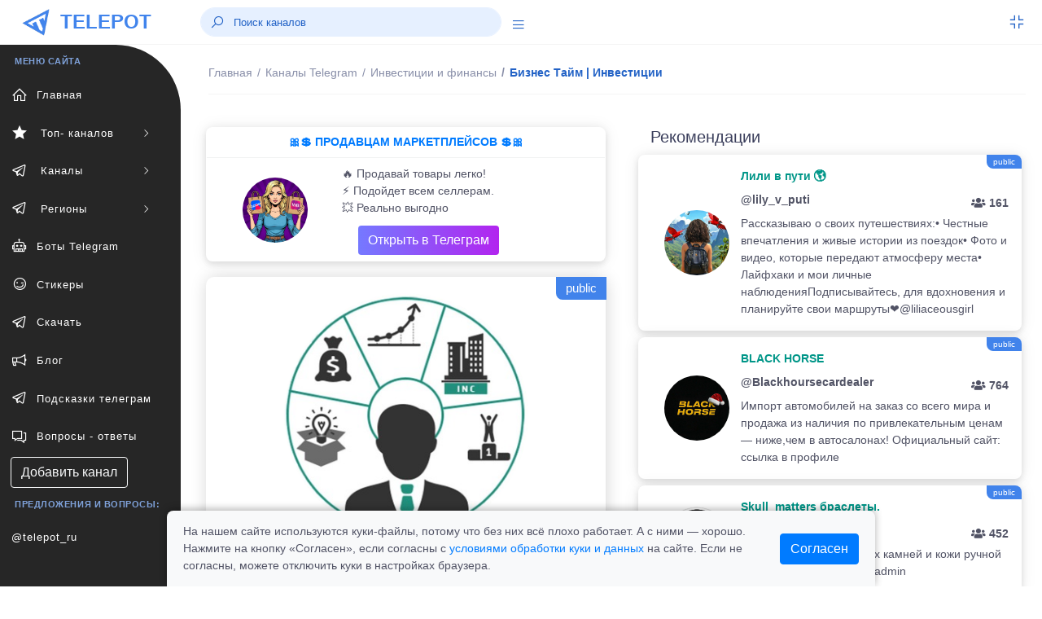

--- FILE ---
content_type: text/html; charset=UTF-8
request_url: https://telepot.ru/channels/mybiznesinvest
body_size: 9150
content:
<!DOCTYPE html>
<html lang="ru">
	<head>
    <meta charset="utf-8">
    <meta name="author" content="telepot.ru++">
    <meta name="theme-color" content="#AF27EF">
    <meta http-equiv="X-UA-Compatible" content="IE=edge">
    <meta name="viewport" content="width=device-width, initial-scale=1, maximum-scale=1">
    <meta name="description" content="Бизнес инвестиции финансы Оперативные бизнес новости Инвестиционные идеи и советы успешных предпринимателей">
    <title>Телеграмм канал   Бизнес Тайм | Инвестиции | @mybiznesinvest</title>
    <link rel="icon" href="https://telepot.ru/favicon.ico" type="image/x-icon">
    <link rel="apple-touch-icon" sizes="180x180" href="https://telepot.ru/faviconpng.png">
    <link rel="icon" type="image/png" sizes="32x32" href="https://telepot.ru/favicon-32x32.png">
    <link rel="icon" type="image/png" sizes="16x16" href="https://telepot.ru/favicon-16x16.png">
    <link href="https://telepot.ru/webclip.png" rel="apple-touch-icon">
    <link rel="manifest" href="/site.webmanifest">
    <link rel="canonical" href="https://telepot.ru/channels/mybiznesinvest">    <!-- Open Graph -->
    <meta property="og:type" content="article">
    <meta property="og:title" content="Телеграмм канал   Бизнес Тайм | Инвестиции | @mybiznesinvest">
    <meta property="og:description" content="Бизнес инвестиции финансы Оперативные бизнес новости Инвестиционные идеи и советы успешных предпринимателей">
    <meta property="og:image" content="https://telepot.ru/images/channels/ed6d74e260.jpg">
    <meta property="og:image:width" content="201">
    <meta property="og:image:height" content="201">
    <meta property="og:url" content="https://telepot.ru/channels/mybiznesinvest">
    <META name="twitter:site" content="@telepot_ru">
    <META name="twitter:title" content="Телеграмм канал   Бизнес Тайм | Инвестиции | @mybiznesinvest">
    <META name="twitter:description" content="Бизнес инвестиции финансы Оперативные бизнес новости Инвестиционные идеи и советы успешных предпринимателей">
    <META name="twitter:image" content="https://telepot.ru/images/channels/ed6d74e260.jpg">
        <!-- plugins -->
    <link rel="stylesheet" href="/css/plugins.css" />
    <link href="/bootstrap/css/bootstrap.min.css" rel="stylesheet" type="text/css">
    <!-- <link href="/assets/css/main.css" rel="stylesheet" type="text/css" /> -->
    <link rel="stylesheet" href="/Other/vue-static/landings/line-awesome/line-awesome/1.3.0/css/line-awesome.min.css">
    <link href="/assets/css/structure.css" rel="stylesheet" type="text/css">
    <!-- <link href="/assets/css/loader.css" rel="stylesheet" type="text/css" />   -->
    <!-- <link href="/assets/css/dashboard/dashboard_1.css" rel="stylesheet" type="text/css" /> -->
    <!-- <link href="/plugins/flatpickr/flatpickr.css" rel="stylesheet" type="text/css"> -->
    <!-- <link href="/plugins/jquery-ui/jquery-ui.min.css" rel="stylesheet" type="text/css" /> -->
    <link href="/assets/css/apps/ecommerce.css" rel="stylesheet" type="text/css">
    <style>
        /* Cookie consent */
.cookie-consent-container {
    box-shadow: 0 -2px 10px rgba(0, 0, 0, 0.3);
    border-radius: 8px 8px 0 0;
    transform: translateY(100%);
    opacity: 0;
    transition: transform 0.4s ease-out, opacity 0.4s ease-out;
}

.cookie-consent-container.show {
    transform: translateY(0);
    opacity: 1;
}

.cookie-content-wrapper {
    max-width: 900px;
    margin: 0 auto;
    padding: 0 15px;
}

.cookie-content {
    display: flex;
    justify-content: space-between;
    align-items: center;
    padding: 15px 0;
    margin-left: 20px;
    margin-right: 20px;
}

.cookie-text {
    flex: 1;
    padding-right: 30px;
}

@media (max-width: 768px) {
    .cookie-content {
        flex-direction: column;
        text-align: center;
    }

    .cookie-text {
        padding-right: 0;
        margin-bottom: 15px;
        text-align: left;
        width: 100%;
    }
}
    </style>
</head>	<body>
	     <div class="header-container fixed-top">
        <header class="header navbar navbar-expand-sm">
            <ul class="navbar-item theme-brand flex-row  text-center">
                <li class="nav-item theme-logo">
                    <a href="/">
                        <img src="/assets/img/logo.png" class="navbar-logo" alt="logo">
                    </a>
                </li>
                <li class="nav-item theme-text">
                    <a href="/" class="nav-link"> TELEPOT </a>
                </li>
            </ul>
            <ul class="navbar-item flex-row ml-md-0 ml-auto">
                <li class="nav-item align-self-center search-animated">
                    <i class="las la-search toggle-search"></i>
                    <form class="form-inline search-full form-inline search" role="search">
                        <div class="search-bar">
                            <input type="search" class="form-control search-form-control who ml-lg-auto" placeholder="Поиск каналов">
                            <div class="search_result" style="margin-bottom: 0rem;"></div>
                        </div>
                    </form>
                </li>
                <li class="nav-item align-self-center search-animated" style="width: 41px;height: 30px;">
                    <a href="javascript:void(0);" class="sidebarCollapse" data-placement="bottom">
                        <i class="las la-bars"></i>
                    </a>
                </li>
            </ul>
            <ul class="navbar-item flex-row ml-md-auto">
                <li class="nav-item dropdown fullscreen-dropdown d-none d-lg-flex">
                    <a class="nav-link full-screen-mode rightbarCollapse" style="padding: 0 20px 0 16px;" href="javascript:void(0);">
                        <i class="las la-compress" id="fullScreenIcon"></i>
                    </a>
                </li>
            </ul>
        </header>
    </div>
    <!--  Navbar Ends  -->   
      	<div class="main-container" id="container">
        <div class="overlay"></div>
        <div class="search-overlay"></div>
        <div class="rightbar-overlay"></div>
        <!--  Меню горизонтальное слева  -->
        <!--  Sidebar Starts  -->
        <div class="sidebar-wrapper sidebar-theme">
            <nav id="sidebar">
                <ul class="list-unstyled menu-categories" id="accordionExample">
                    <li class="menu-title">МЕНЮ САЙТА</li>
                    <li class="menu"><a href="/" aria-expanded="false" class="dropdown-toggle"><div class=""><i class="las la-home"></i><span>Главная</span></div></a></li><li class="menu"><a href="#top-channels" data-toggle="collapse" aria-expanded="false" class="dropdown-toggle"><div class=""><i class="las la-star"></i><span> Топ- каналов</span></div><div><i class="las la-angle-right sidemenu-right-icon"></i></div></a><ul class="collapse submenu list-unstyled" id="top-channels" data-parent="#accordionExample"><li ><a href="/top-official-channels" aria-expanded="false" class="dropdown-toggle"><div class=""><i class=""></i><span>Официальные каналы</span></div></a></li><li ><a href="/top-channels" aria-expanded="false" class="dropdown-toggle"><div class=""><i class=""></i><span>Топ каталога</span></div></a></li></ul><li class="menu"><a href="#channels" data-toggle="collapse" aria-expanded="false" class="dropdown-toggle"><div class=""><i class="lab la-telegram-plane"></i><span> Каналы</span></div><div><i class="las la-angle-right sidemenu-right-icon"></i></div></a><ul class="collapse submenu list-unstyled" id="channels" data-parent="#accordionExample"><li ><a href="/channels/ege-oge-ekzameny" aria-expanded="false" class="dropdown-toggle"><div class=""><i class=""></i><span>ЕГЭ, ОГЭ, Экзамены</span></div></a></li><li ><a href="/channels/anime" aria-expanded="false" class="dropdown-toggle"><div class=""><i class=""></i><span>Аниме</span></div></a></li><li ><a href="/channels/avto-moto--tehnika" aria-expanded="false" class="dropdown-toggle"><div class=""><i class=""></i><span>Авто, мото,  техника</span></div></a></li><li ><a href="/channels/biznes-i-startapy" aria-expanded="false" class="dropdown-toggle"><div class=""><i class=""></i><span>Бизнес и стартапы</span></div></a></li><li ><a href="/channels/voenkory" aria-expanded="false" class="dropdown-toggle"><div class=""><i class=""></i><span>Военкоры</span></div></a></li><li ><a href="/channels/dlya-vzroslyh" aria-expanded="false" class="dropdown-toggle"><div class=""><i class=""></i><span>Для Взрослых</span></div></a></li><li ><a href="/channels/dlya-muzhchin" aria-expanded="false" class="dropdown-toggle"><div class=""><i class=""></i><span>Для мужчин</span></div></a></li><li ><a href="/channels/dlya-zhenschin" aria-expanded="false" class="dropdown-toggle"><div class=""><i class=""></i><span>Для женщин</span></div></a></li><li ><a href="/channels/dlya-roditeley" aria-expanded="false" class="dropdown-toggle"><div class=""><i class=""></i><span>Для родителей</span></div></a></li><li ><a href="/channels/blogs" aria-expanded="false" class="dropdown-toggle"><div class=""><i class=""></i><span>Блоги</span></div></a></li><li ><a href="/channels/eda-i-napitki" aria-expanded="false" class="dropdown-toggle"><div class=""><i class=""></i><span>Еда и напитки</span></div></a></li><li ><a href="/channels/zdorove-i-sport" aria-expanded="false" class="dropdown-toggle"><div class=""><i class=""></i><span>Здоровье и спорт</span></div></a></li><li ><a href="/channels/igry-i-prilozheniya" aria-expanded="false" class="dropdown-toggle"><div class=""><i class=""></i><span>Игры и приложения</span></div></a></li><li ><a href="/channels/instagram" aria-expanded="false" class="dropdown-toggle"><div class=""><i class=""></i><span>Инстаграм*</span></div></a></li><li ><a href="/channels/investicii-i-finansy" aria-expanded="false" class="dropdown-toggle"><div class=""><i class=""></i><span>Инвестиции и финансы</span></div></a></li><li ><a href="/channels/history" aria-expanded="false" class="dropdown-toggle"><div class=""><i class=""></i><span>История</span></div></a></li><li ><a href="/channels/iskusstvennyy-intellekt" aria-expanded="false" class="dropdown-toggle"><div class=""><i class=""></i><span>Искусственный интеллект</span></div></a></li><li ><a href="/channels/kriptovalyuta" aria-expanded="false" class="dropdown-toggle"><div class=""><i class=""></i><span>Криптовалюта</span></div></a></li><li ><a href="/channels/lingvistika" aria-expanded="false" class="dropdown-toggle"><div class=""><i class=""></i><span>Лингвистика</span></div></a></li><li ><a href="/channels/literatura" aria-expanded="false" class="dropdown-toggle"><div class=""><i class=""></i><span>Литература</span></div></a></li><li ><a href="/channels/marketing-i-reklama" aria-expanded="false" class="dropdown-toggle"><div class=""><i class=""></i><span>Маркетинг и реклама</span></div></a></li><li ><a href="/channels/marketpleysy" aria-expanded="false" class="dropdown-toggle"><div class=""><i class=""></i><span>Маркетплейсы</span></div></a></li><li ><a href="/channels/medicina" aria-expanded="false" class="dropdown-toggle"><div class=""><i class=""></i><span>Медицина</span></div></a></li><li ><a href="/channels/moda-i-krasota" aria-expanded="false" class="dropdown-toggle"><div class=""><i class=""></i><span>Мода и Красота</span></div></a></li><li ><a href="/channels/motivaciya" aria-expanded="false" class="dropdown-toggle"><div class=""><i class=""></i><span>Мотивация</span></div></a></li><li ><a href="/channels/muzyka" aria-expanded="false" class="dropdown-toggle"><div class=""><i class=""></i><span>Музыка</span></div></a></li><li ><a href="/channels/nko-i-blagotvoritelnost" aria-expanded="false" class="dropdown-toggle"><div class=""><i class=""></i><span>НКО и благотворительность</span></div></a></li><li ><a href="/channels/naydi-rabotu" aria-expanded="false" class="dropdown-toggle"><div class=""><i class=""></i><span>Найди работу</span></div></a></li><li ><a href="/channels/nedvizhimost" aria-expanded="false" class="dropdown-toggle"><div class=""><i class=""></i><span>Недвижимость</span></div></a></li><li ><a href="/channels/nauka-i-obrazovanie" aria-expanded="false" class="dropdown-toggle"><div class=""><i class=""></i><span>Наука и образование</span></div></a></li><li ><a href="/channels/novosti-i-smi" aria-expanded="false" class="dropdown-toggle"><div class=""><i class=""></i><span>Новости и СМИ</span></div></a></li><li ><a href="/channels/politika-i-ekonomika" aria-expanded="false" class="dropdown-toggle"><div class=""><i class=""></i><span>Политика и Экономика</span></div></a></li><li ><a href="/channels/prognozy-i-stavki" aria-expanded="false" class="dropdown-toggle"><div class=""><i class=""></i><span>Прогнозы и Ставки</span></div></a></li><li ><a href="/channels/programmirovanie" aria-expanded="false" class="dropdown-toggle"><div class=""><i class=""></i><span>Программирование</span></div></a></li><li ><a href="/channels/prodazhi" aria-expanded="false" class="dropdown-toggle"><div class=""><i class=""></i><span>Продажи</span></div></a></li><li ><a href="/channels/psihologiya" aria-expanded="false" class="dropdown-toggle"><div class=""><i class=""></i><span>Психология</span></div></a></li><li ><a href="/channels/puteshestviya" aria-expanded="false" class="dropdown-toggle"><div class=""><i class=""></i><span>Путешествия</span></div></a></li><li ><a href="/channels/raznoe" aria-expanded="false" class="dropdown-toggle"><div class=""><i class=""></i><span>Разное</span></div></a></li><li ><a href="/channels/razvitie-obuchenie" aria-expanded="false" class="dropdown-toggle"><div class=""><i class=""></i><span>Развитие, Обучение</span></div></a></li><li ><a href="/channels/razvlecheniya-i-yumor" aria-expanded="false" class="dropdown-toggle"><div class=""><i class=""></i><span>Развлечения и Юмор</span></div></a></li><li ><a href="/channels/religiya" aria-expanded="false" class="dropdown-toggle"><div class=""><i class=""></i><span>Религия</span></div></a></li><li ><a href="/channels/rukodelie-i-hobbi" aria-expanded="false" class="dropdown-toggle"><div class=""><i class=""></i><span>Рукоделие и хобби</span></div></a></li><li ><a href="/channels/slivv" aria-expanded="false" class="dropdown-toggle"><div class=""><i class=""></i><span>Слив</span></div></a></li><li ><a href="/channels/stihi-i-citaty" aria-expanded="false" class="dropdown-toggle"><div class=""><i class=""></i><span>Стихи и Цитаты</span></div></a></li><li ><a href="/channels/stroitelstvo-i-remont" aria-expanded="false" class="dropdown-toggle"><div class=""><i class=""></i><span>Строительство и ремонт</span></div></a></li><li ><a href="/channels/smm---social-media" aria-expanded="false" class="dropdown-toggle"><div class=""><i class=""></i><span>SMM - social media</span></div></a></li><li ><a href="/channels/telegramm" aria-expanded="false" class="dropdown-toggle"><div class=""><i class=""></i><span>Телеграм</span></div></a></li><li ><a href="/channels/tehnologii" aria-expanded="false" class="dropdown-toggle"><div class=""><i class=""></i><span>Технологии</span></div></a></li><li ><a href="/channels/iskusstvennyy-intellekt" aria-expanded="false" class="dropdown-toggle"><div class=""><i class=""></i><span>Нейросети и AI</span></div></a></li><li ><a href="/channels/treyding" aria-expanded="false" class="dropdown-toggle"><div class=""><i class=""></i><span>Трейдниг</span></div></a></li><li ><a href="/channels/filmy-i-serialy" aria-expanded="false" class="dropdown-toggle"><div class=""><i class=""></i><span>Фильмы и Сериалы</span></div></a></li><li ><a href="/channels/zhivotnyy-mir" aria-expanded="false" class="dropdown-toggle"><div class=""><i class=""></i><span>Флора и фауна</span></div></a></li><li ><a href="/channels/futbol-i-hokkey" aria-expanded="false" class="dropdown-toggle"><div class=""><i class=""></i><span>Футбол, хоккей</span></div></a></li><li ><a href="/channels/foto-dizayn-iskusstvo" aria-expanded="false" class="dropdown-toggle"><div class=""><i class=""></i><span>Фото, дизайн, искусство</span></div></a></li><li ><a href="/channels/frilans" aria-expanded="false" class="dropdown-toggle"><div class=""><i class=""></i><span>Фриланс</span></div></a></li><li ><a href="/channels/skidki-halyava" aria-expanded="false" class="dropdown-toggle"><div class=""><i class=""></i><span>Халява и скидки</span></div></a></li><li ><a href="/channels/darknet" aria-expanded="false" class="dropdown-toggle"><div class=""><i class=""></i><span>Хакеры и даркнет</span></div></a></li><li ><a href="/channels/chaty" aria-expanded="false" class="dropdown-toggle"><div class=""><i class=""></i><span>Чаты</span></div></a></li><li ><a href="/channels/ekologiya" aria-expanded="false" class="dropdown-toggle"><div class=""><i class=""></i><span>Экология</span></div></a></li><li ><a href="/channels/ezoterika" aria-expanded="false" class="dropdown-toggle"><div class=""><i class=""></i><span>Эзотерика</span></div></a></li><li ><a href="/channels/yurisprudenciya" aria-expanded="false" class="dropdown-toggle"><div class=""><i class=""></i><span>Юриспруденция</span></div></a></li></ul><li class="menu"><a href="#regionaln" data-toggle="collapse" aria-expanded="false" class="dropdown-toggle"><div class=""><i class="lab la-telegram-plane"></i><span> Регионы</span></div><div><i class="las la-angle-right sidemenu-right-icon"></i></div></a><ul class="collapse submenu list-unstyled" id="regionaln" data-parent="#accordionExample"><li ><a href="/regionalnye-kanaly/russia" aria-expanded="false" class="dropdown-toggle"><div class=""><i class=""></i><span>Россия</span></div></a></li><li ><a href="/regionalnye-kanaly/belorusskie-kanaly" aria-expanded="false" class="dropdown-toggle"><div class=""><i class=""></i><span>Беларусь</span></div></a></li><li ><a href="/regionalnye-kanaly/armeniya" aria-expanded="false" class="dropdown-toggle"><div class=""><i class=""></i><span>Армения</span></div></a></li><li ><a href="/regionalnye-kanaly/bolgariya" aria-expanded="false" class="dropdown-toggle"><div class=""><i class=""></i><span>Болгария</span></div></a></li><li ><a href="/regionalnye-kanaly/uzbekistan" aria-expanded="false" class="dropdown-toggle"><div class=""><i class=""></i><span>Узбекистан</span></div></a></li></ul><li class="menu"><a href="/bots" aria-expanded="false" class="dropdown-toggle"><div class=""><i class="las la-robot"></i><span>Боты Telegram</span></div></a></li><li class="menu"><a href="/stickers" aria-expanded="false" class="dropdown-toggle"><div class=""><i class="las la-grin-wink"></i><span>Стикеры</span></div></a></li><li class="menu"><a href="/downloads-telegram" aria-expanded="false" class="dropdown-toggle"><div class=""><i class="lab la-telegram-plane"></i><span>Скачать</span></div></a></li><li class="menu"><a href="/blog" aria-expanded="false" class="dropdown-toggle"><div class=""><i class="las la-bullhorn"></i><span>Блог</span></div></a></li><li class="menu"><a href="/vozmozhnosti-prilozheniya" aria-expanded="false" class="dropdown-toggle"><div class=""><i class="lab la-telegram-plane"></i><span>Подсказки телеграм</span></div></a></li><li class="menu"><a href="/faq" aria-expanded="false" class="dropdown-toggle"><div class=""><i class="las la-comments"></i><span>Вопросы - ответы</span></div></a></li>                    <li  class="menu"><a href="/add_channel" class="btn btn-xs btn-outline-light" style="margin-left: 13px;">Добавить канал</a></li>
                    <li class="menu-title">Предложения и вопросы: </li>
                    <li class="menu"><a target="_blank" rel="nofollow external noopener noreferrer" href="tg://resolve?domain=telepot_ru" class="dropdown-toggle">@telepot_ru</a></li>
                </ul>
            </nav>
        </div>
        <!--  Sidebar Ends  -->        <!--  Content Area Starts  -->
        <div id="content" class="main-content">
            
	<!--  Navbar Starts / Breadcrumb Area  -->
            <div class="sub-header-container">
                <header class="header navbar navbar-expand-sm">
                    
                    <ul class="navbar-nav flex-row">
                        <li>
                            <div class="page-header">
                            <nav class="breadcrumb-one" aria-label="breadcrumb">
                                    <ol itemscope itemtype="https://schema.org/BreadcrumbList" class="breadcrumb">
                                        <li itemprop="itemListElement" itemscope itemtype="https://schema.org/ListItem" class="breadcrumb-item "><a itemprop="item" href="/"><span itemprop="name">Главная</span></a><meta itemprop="position" content="1"></li><li itemprop="itemListElement" itemscope itemtype="https://schema.org/ListItem" class="breadcrumb-item mobiview"><a itemprop="item" href="/channels"><i class="las la-angle-left view-icon"></i><span itemprop="name">Каналы Telegram</span></a><meta itemprop="position" content="2"></li><li itemprop="itemListElement" itemscope itemtype="https://schema.org/ListItem" class="breadcrumb-item mobiview"><a itemprop="item" href="/channels/investicii-i-finansy"><i class="las la-angle-left view-icon"></i><span itemprop="name">Инвестиции и финансы</span></a><meta itemprop="position" content="3"></li><li class="breadcrumb-item active">  Бизнес Тайм | Инвестиции<meta itemprop="position" content=""><meta itemprop="position" content="4"></li>                                    </ol>
                                </nav>                             </div>
                        </li>
                    </ul>
                </header>
            </div>
            <!--  Navbar Ends / Breadcrumb Area  -->
            
        <div class="container">
            <div class="row mt-1">
                <div class="col-xl-6 col-lg-6 col-md-6 mb-4">
                        <div class="widget-content mt-1" style="margin-bottom: 19px;">
                                <div style="">
                                    
                                            <div class="widtget widget-six mb-2">
                                   <a target="_blank" href="https://telepot.ru/links/?i=25">
                                   <div class="m-2 strong text-center text-primary-teal">🎀💲 ПРОДАВЦАМ МАРКЕТПЛЕЙСОВ 💲🎀</div><hr style="margin: 1px;">
                               <div class="row">
                           <div class="col-4 widget-six-icon-container center">
                               <img src="/promo/img/27.jpg" class="rounded-circle avatar-lg ml-26" alt="">
                           </div>
                           <div class="col-8" style="padding: 0px 0px 5px 0px;">
                               <p class="ml-2 mt-2 mb-0 font-12">🔥 Продавай товары легко!<br>⚡️ Подойдет всем селлерам.<br>💥 Реально выгодно
                               </p><div  class="ml-2 mt-2 mb-0 font-12"><div class="btn bg-gradient-secondary  text-white" style="margin: 3px 20px;">Открыть в Телеграм</div></div>
                           </div>
                            </div>
                            </a>
                       </div>
                        </div>
                    </div>                                                <div itemscope itemtype="http://schema.org/ImageObject" class="profile-left mb-4">
                            <div class="image-area"><span class="s-public-prof">public</span>                                <div class="tumbimg"><div class="mbr-gallery-item mbr-gallery-item--p1" data-video-url="false" data-tags="  Бизнес Тайм | Инвестиции">
                                <div><a href="/images/channels/ed6d74e260.jpg" class="portfolio_item" rel="iLoad|galery"><img itemprop="contentUrl" class="user-image" src="/images/channels/ed6d74e260.jpg" alt="  Бизнес Тайм | Инвестиции"></a><span class="icon-focus"></span></div>
                            </div>
                    </div>                            </div>
                            <div class="info-area">
                                <h1 itemprop="name" class="fz-18">  Бизнес Тайм | Инвестиции&nbsp;&nbsp;</h1>
                                <p>@mybiznesinvest</p>
                                <a target="_blank" rel="nofollow external noopener noreferrer" style="font-size: 20px;" class="btn bg-gradient-info text-white btn-rounded" href="tg://resolve?domain=mybiznesinvest">открыть</a>
                            </div>
                            <div class="profile-numbers">
                                <div class="single-number">
                                    <span>
                                        <span class="number" id="update_u">117 429</span>
                                        <span class="number-detail">Подписчиков</span>
                                        <span class="number-detail">
                                            <input type="hidden" id="rtid" value="9429">
                                            <a id="update_user" href="#">(обновить)</a>
                                        </span>
                                    </span>
                                </div>
                            </div>
                            <div class="profile-tabs">
                                <div class="nav flex-column nav-pills mb-sm-0 mb-3 mx-auto" id="v-border-pills-tab" role="tablist" aria-orientation="vertical">
                                    <p itemprop="description">Бизнес инвестиции финансы Оперативные бизнес новости Инвестиционные идеи и советы успешных предпринимателей</p>
                                </div>
                            </div>
                            <div class="rating-tabs flex-block"><span><i class="las la-chart-line icon-rating"></i></span><p class="mt-2"><strong>ID: 9429</strong><br>В каталоге: <strong>09.03.2023</strong><br> Просмотров всего/сегодня: <strong>1047 / 0</strong><br> В категории <a href="/channels/investicii-i-finansy" rel="nofollow">"Инвестиции и финансы"</a> на <strong>3</strong> месте<br><b>Продвижение в каталоге: </b><br><a class="btn btn-outline-dark btn-sm" href="/up-channel?id=9429">в ТОП </a> <a class="btn btn-outline-dark btn-sm" href="/recomendation?id=9429">в рекомендации</a> </p></div>                            
                            <div class="profile-tabs">
<p>Поделиться с друзьями:</p>
       <script src="//yastatic.net/es5-shims/0.0.2/es5-shims.min.js"></script>
<script src="//yastatic.net/share2/share.js" async="async"></script>
<div class="ya-share2" data-services="collections,vkontakte,facebook,odnoklassniki,moimir,viber,whatsapp,skype,telegram" data-counter=""></div>
      </div>
                        </div>
                                                <div class="widget-content mt-1" style="margin-bottom: 19px;">
                                <div style="">
                                    
                                            <div class="widtget widget-six mb-2">
                                    <a target="_blank" href="https://telepot.ru/links/?i=14">
                                    <div class="m-2 strong text-center text-primary-teal">⚡️ ДЛЯ ВЛАДЕЛЬЦЕВ КАНАЛОВ ТГ ⚡️</div><hr style="margin: 1px;">
                                <div class="row">
                            <div class="col-4 widget-six-icon-container center">
                                <img src="/images/channels/min/b2e8e0b108.jpg" class="rounded-circle avatar-lg ml-26" alt="">
                            </div>
                            <div class="col-8" style="padding: 0px 0px 5px 0px;">
                                <p class="ml-2 mt-2 mb-0 font-12">✔️ Новости проекта TELEPOT.RU<br>
👑 Продвижении телеграмм каналов<br>
❤️ ПОДПИШИСЬ ОБЯЗАТЕЛЬНО </p><div  class="ml-2 mt-2 mb-0 font-12"><div class="btn bg-gradient-secondary  text-white" style="margin: 3px 20px;">Открыть в Телеграм</div></div>
                            </div>
                             </div>
                             </a>
                        </div>
                        </div>
                    </div>                        
                              
                        
                    </div>
                    <div class="col-xl-6 col-lg-6 col-md-6">
                        <div class="row tab-area-content" style="margin: 0;">
                            <div class="col-xl-12 col-lg-12 col-md-12 mb-4">
                                <h5 style="margin: 10px 0;">Рекомендации</h5>
                                    
                                    
                                                    <div class="widtget row widget-six mb-2" ><span class="s-public" title="3">public</span>
                            <div class="col-3 widget-six-icon-container center">
                                <img src="/images/channels/min/07d330ae48.jpg" class="rounded-circle avatar-lg ml-26" alt="lily_v_puti">
                            </div>
                            <div class="col-9 pl-0">
                                <a href="/channels/lily-v-puti"><span class="m-2 strong text-success-teal">  Лили в пути 🌎 </span>
                                <p class="ml-2 mt-2 mb-0 font-12 strong">@lily_v_puti<span class="float-right pt-1 font-12"><i class="fas fa-users"></i> 161</span></p>
                                <p class="ml-2 mt-2 mb-0 font-12">Рассказываю о своих путешествиях:• Честные впечатления и живые истории из поездок• Фото и видео, которые передают атмосферу места• Лайфхаки и мои личные наблюденияПодписывайтесь, для вдохновения и планируйте свои маршруты❤️@liliaceousgirl</p></a>
                            </div>
                        </div><div class="widtget row widget-six mb-2" ><span class="s-public" title="5">public</span>
                            <div class="col-3 widget-six-icon-container center">
                                <img src="/images/channels/min/43cf85b5b8.jpg" class="rounded-circle avatar-lg ml-26" alt="Blackhoursecardealer">
                            </div>
                            <div class="col-9 pl-0">
                                <a href="/channels/blackhoursecardealer"><span class="m-2 strong text-success-teal">  BLACK HORSE </span>
                                <p class="ml-2 mt-2 mb-0 font-12 strong">@Blackhoursecardealer<span class="float-right pt-1 font-12"><i class="fas fa-users"></i> 764</span></p>
                                <p class="ml-2 mt-2 mb-0 font-12">Импорт автомобилей на заказ со всего мира и продажа из наличия по привлекательным ценам — ниже,чем в автосалонах! Официальный сайт: ссылка в профиле</p></a>
                            </div>
                        </div><div class="widtget row widget-six mb-2" ><span class="s-public" title="3">public</span>
                            <div class="col-3 widget-six-icon-container center">
                                <img src="/images/channels/min/da4350aee7.jpg" class="rounded-circle avatar-lg ml-26" alt="skull_matters">
                            </div>
                            <div class="col-9 pl-0">
                                <a href="/channels/skull-matters"><span class="m-2 strong text-success-teal">  Skull_matters браслеты. </span>
                                <p class="ml-2 mt-2 mb-0 font-12 strong">@skull_matters<span class="float-right pt-1 font-12"><i class="fas fa-users"></i> 452</span></p>
                                <p class="ml-2 mt-2 mb-0 font-12">Браслеты из натуральных камней и кожи ручной работы. @Skull_matters_admin</p></a>
                            </div>
                        </div><div class="widtget row widget-six mb-2" ><span class="s-public" title="4">public</span>
                            <div class="col-3 widget-six-icon-container center">
                                <img src="/images/channels/min/bda595b4bd.jpg" class="rounded-circle avatar-lg ml-26" alt="kupiprodayprokhabarovsk">
                            </div>
                            <div class="col-9 pl-0">
                                <a href="/channels/kupiprodayprokhabarovsk"><span class="m-2 strong text-success-teal">  КупиПродай PRO Khabarovsk - Хабаровск </span>
                                <p class="ml-2 mt-2 mb-0 font-12 strong">@kupiprodayprokhabarovsk<span class="float-right pt-1 font-12"><i class="fas fa-users"></i> 8.5k</span></p>
                                <p class="ml-2 mt-2 mb-0 font-12">КупиПродай PRO Khabarovsk | Открытый рынок: где каждый  может стать продавцом или покупателем|•Свежие объявления  •Удобный поиск•Быстрая связь Начинай торговать прямо сейчас!</p></a>
                            </div>
                        </div><div class="widtget row widget-six mb-2" ><span class="s-public" title="3">public</span>
                            <div class="col-3 widget-six-icon-container center">
                                <img src="/images/channels/min/c6e33c7bb5.jpg" class="rounded-circle avatar-lg ml-26" alt="art_quartz">
                            </div>
                            <div class="col-9 pl-0">
                                <a href="/channels/art-quartz"><span class="m-2 strong text-success-teal">  Art-quartz.ru Столешницы подоконники, изделия из камня - кварц, мрамор, гранит, оникс Москва и МО </span>
                                <p class="ml-2 mt-2 mb-0 font-12 strong">@art_quartz<span class="float-right pt-1 font-12"><i class="fas fa-users"></i> 234</span></p>
                                <p class="ml-2 mt-2 mb-0 font-12">Изделия из камня. Столкшницы, подоконники, ступени</p></a>
                            </div>
                        </div>                                                    
                                                
                                    
                            <div class="view-icon"><a href="/channels" class="btn btn-block btn-lg bg-gradient-info text-white"><i class="las la-angle-left view-icon"></i>все категории каналов</a></div>
                            
                                      
                            </div>
                        </div>
                    </div>
            </div>
        </div><div class="footer-wrapper">
                <div class="footer-section f-section-1">
                    <p class="">Copyright © 2026 telepot.ru, Все права защищены. 
                </p></div>
                <div class="footer-section f-section-2">
                    <p class="">Неофициальный сайт Telegram <i class="las la-heart text-danger"></i></p>
                </div>
            </div>
<div class="footer-wrapper">
                <div class="footer-section f-section-1">
                    <p>
                        <a href="/agreement">Пользовательское соглашение</a> | 
                        <a href="/privacy-policy">Политика конфиденциальности</a> |
                        <a href="/oferta">Публичная оферта</a> 
                    </p>
                </div>
</div>
            <!-- Copyright Footer Ends -->
            <!-- Arrow Starts -->
            <div class="scroll-top-arrow" style="display: none;">
                <i class="las la-angle-up"></i>
            </div>
            <!-- Arrow Ends -->
        <div class="modal text-center" id="overlay" style="display: none;">
          <div class="modal-backdrop">
            <div class="modal-dialog" style="margin-top: 39px;">
            <div class="modal-content" style="padding-top: 23px;">
                <h2><font color="red" >Вам уже исполнилось 18 лет?</font></h2>
                <p>
                 </p>
                <div class="pl-right" style="margin-bottom: 23px;">
<a href="https://telepot.ru" class="btn bg-gradient-secondary  text-white" title="Нет">Нет</a>
                <button class="btn bg-gradient-secondary  text-white" title="ДА" onclick="modal_allowed(); document.getElementById('overlay').style.display='none'; ">Да</button>
                </div>
            </div>
          </div>
        </div>
        </div>
<div id="modalallowed"></div>

<div id="cookieConsentWrapper" class="fixed-bottom w-100">
    <div class="cookie-content-wrapper">
        <div id="cookieConsent" class="cookie-consent-container bg-light">
            <div class="cookie-content">
                <div class="cookie-text">
                    <p class="mb-0">
                        На нашем сайте используются куки-файлы, потому что без них всё плохо работает. А с ними — хорошо. Нажмите на кнопку «Согласен», если согласны с <a href="/privacy-policy">условиями обработки куки и данных</a> на сайте. Если не согласны, можете отключить куки в настройках браузера.
                    </p>
                </div>
                <div>
                    <button id="cookieConsentBtn" class="btn btn-primary">Согласен</button>
                </div>
            </div>
        </div>
    </div>
</div></div>
        <!--  Content Area Ends  -->
    </div>
    <!-- Main Container Ends -->	
	    <!-- Common Script Starts -->
    <script src="/assets/js/libs/jquery-3.1.1.min.js"></script>
    <script src="/js/ajaxx.js"></script>
    <script src="/bootstrap/js/bootstrap.min.js"></script>
    <script src="/plugins/perfect-scrollbar/perfect-scrollbar.min.js"></script>
    <script src="/assets/js/app.js"></script>
    <script src="/assets/js/cookie.js"></script>
    <script>
        $(document).ready(function() {
            App.init();
        });
    </script>
    <script>
    const checkbox = document.getElementById('Checkpriv');

checkbox.addEventListener('click', function() {
  if (checkbox.value === '0') {
    checkbox.value = '1';
  } else {
    checkbox.value = '0';
  }
});
  </script>
    <script src="/assets/js/custom.js"></script>
    <script src="/js/iload/iLoad.js"></script>
    <script src="/js/search_stickers.js"></script>
    <script src="/js/search_channels.js"></script>
    
<!-- Yandex.Metrika counter -->
<script >
   (function(m,e,t,r,i,k,a){m[i]=m[i]||function(){(m[i].a=m[i].a||[]).push(arguments)};
   m[i].l=1*new Date();k=e.createElement(t),a=e.getElementsByTagName(t)[0],k.async=1,k.src=r,a.parentNode.insertBefore(k,a)})
   (window, document, "script", "https://mc.yandex.ru/metrika/tag.js", "ym");

   ym(85836830, "init", {
        clickmap:true,
        trackLinks:true,
        accurateTrackBounce:true,
        webvisor:true
   });
</script>
<noscript><div><img src="https://mc.yandex.ru/watch/85836830" style="position:absolute; left:-9999px;" alt=""></div></noscript>
<!-- /Yandex.Metrika counter -->

<!-- Top.Mail.Ru counter -->
<script type="text/javascript">
var _tmr = window._tmr || (window._tmr = []);
_tmr.push({id: "3286164", type: "pageView", start: (new Date()).getTime()});
(function (d, w, id) {
  if (d.getElementById(id)) return;
  var ts = d.createElement("script"); ts.type = "text/javascript"; ts.async = true; ts.id = id;
  ts.src = "https://top-fwz1.mail.ru/js/code.js";
  var f = function () {var s = d.getElementsByTagName("script")[0]; s.parentNode.insertBefore(ts, s);};
  if (w.opera == "[object Opera]") { d.addEventListener("DOMContentLoaded", f, false); } else { f(); }
})(document, window, "tmr-code");
</script>
<noscript><div><img src="https://top-fwz1.mail.ru/counter?id=3286164;js=na" style="position:absolute;left:-9999px;" alt="Top.Mail.Ru" /></div></noscript>
<!-- /Top.Mail.Ru counter -->
    <!-- Page Level Plugin/Script Ends -->	</body>
</html>

--- FILE ---
content_type: application/javascript; charset=UTF-8
request_url: https://telepot.ru/assets/js/custom.js
body_size: 1883
content:
/* Scroll To Top */ 
$('.scrollTop').click(function() {
  $("html, body").animate({scrollTop: 0});
});
$('.navbar .dropdown.notification-dropdown > .dropdown-menu, .navbar .dropdown.message-dropdown > .dropdown-menu ').click(function(e) {
  e.stopPropagation();
});
/* Tooltips */
$('.bs-tooltip').tooltip();
/* Popovers */
$('.bs-popover').popover();
/* Rounded Tooltip */
$('.t-dot').tooltip({
  template: '<div class="tooltip status rounded-tooltip" role="tooltip"><div class="arrow"></div><div class="tooltip-inner"></div></div>'
});
$('.nav-item .dropdown-menu .nav-drop-body a.account-item.settings').click(function() {
  $('body').addClass('right-bar-enabled');
  $('.rightbar-overlay').addClass('show');
  // Open third tab (settings) in right bar everytime
  // $('.right-bar .simplebar-content .nav-tabs .nav-item:nth-child(1) a.nav-link').removeClass('active');
  // $('.right-bar .simplebar-content .nav-tabs .nav-item:nth-child(3) a.nav-link').addClass('active');
  // $('.right-bar .simplebar-content .tab-content .tab-pane:nth-child(1)').removeClass('active');
  // $('.right-bar .simplebar-content .tab-content .tab-pane:nth-child(3)').addClass('active');
});
// // Version of IE
// function GetIEVersion() {
//   var sAgent = window.navigator.userAgent;
//   var Idx = sAgent.indexOf("MSIE");
//   if (Idx > 0) 
//     return parseInt(sAgent.substring(Idx+ 5, sAgent.indexOf(".", Idx)));
//   else if (!!navigator.userAgent.match(/Trident\/7\./)) 
//     return 11;
//   else
//     return 0; // Not IE
// }
// Scroll To Top
$(document).on('click', '.scroll-top-arrow', function(event) {
  event.preventDefault();
  var body = $("html, body");
  body.stop().animate({scrollTop:0}, 500, 'swing');
});
$(document).on('scroll', function(){
  if ($(window).scrollTop() > 500){
    $(".scroll-top-arrow").fadeIn();
  } else {
    $(".scroll-top-arrow").fadeOut();
  }
});